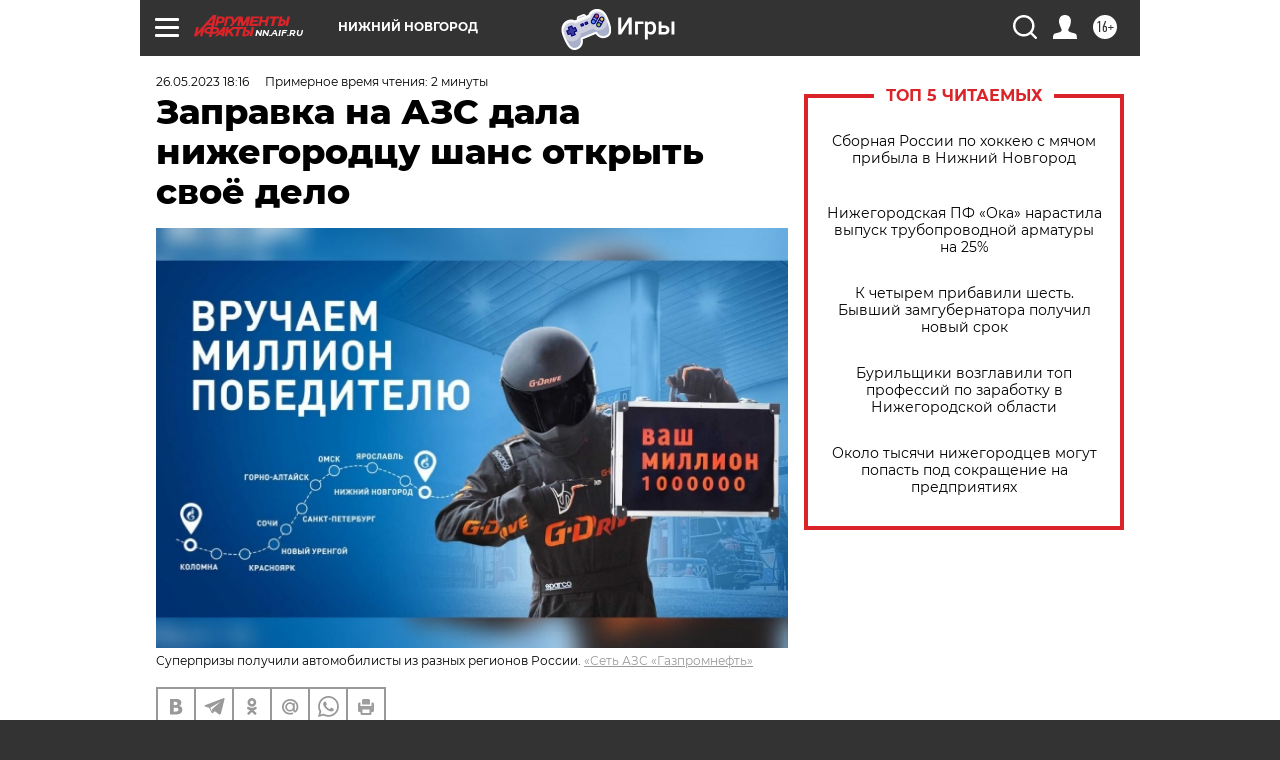

--- FILE ---
content_type: text/html
request_url: https://tns-counter.ru/nc01a**R%3Eundefined*aif_ru/ru/UTF-8/tmsec=aif_ru/806713305***
body_size: -71
content:
E77775126972702FX1769107503:E77775126972702FX1769107503

--- FILE ---
content_type: application/javascript
request_url: https://smi2.ru/counter/settings?payload=CIyLAhib8Ji4vjM6JDBmNjMzZjgwLWZjMzYtNDcxYi1hMDdjLWZlNzI5ZDQ1OGQ5MA&cb=_callbacks____0mkpsxjkb
body_size: 1513
content:
_callbacks____0mkpsxjkb("[base64]");